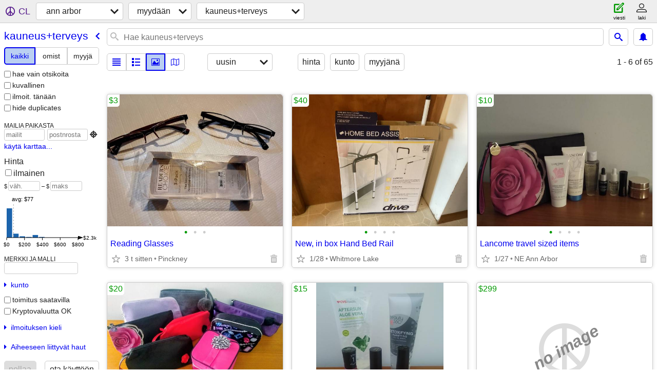

--- FILE ---
content_type: text/html; charset=utf-8
request_url: https://annarbor.craigslist.org/search/haa?lang=fi
body_size: 12776
content:
<!DOCTYPE html>
<html>
<head>
    
	<meta charset="UTF-8">
	<meta http-equiv="X-UA-Compatible" content="IE=Edge">
	<meta name="viewport" content="width=device-width,initial-scale=1">
	<meta property="og:site_name" content="craigslist">
	<meta name="twitter:card" content="preview">
	<meta property="og:title" content="ann arbor terveys ja kauneus - craigslist">
	<meta name="description" content="ann arbor terveys ja kauneus - craigslist">
	<meta property="og:description" content="ann arbor terveys ja kauneus - craigslist">
	<meta property="og:url" content="https://annarbor.craigslist.org/search/haa">
	<title>ann arbor terveys ja kauneus - craigslist</title>
	<link rel="canonical" href="https://annarbor.craigslist.org/search/haa">
	<link rel="alternate" href="https://annarbor.craigslist.org/search/haa" hreflang="x-default">



    <link rel="icon" href="/favicon.ico" id="favicon" />

<script type="application/ld+json" id="ld_searchpage_data" >
    {"@context":"https://schema.org","description":"Terveys Ja Kauneus in Ann Arbor, MI","@type":"SearchResultsPage","breadcrumb":{"itemListElement":[{"position":1,"@type":"ListItem","item":"https://annarbor.craigslist.org","name":"annarbor.craigslist.org"},{"item":"https://annarbor.craigslist.org/search/sss?lang=fi","name":"for sale","@type":"ListItem","position":2},{"name":"beauty+hlth","item":"https://annarbor.craigslist.org/search/haa?lang=fi","@type":"ListItem","position":3}],"@context":"https://schema.org","@type":"BreadcrumbList"}}
</script>


<script type="application/ld+json" id="ld_searchpage_results" >
    {"itemListElement":[{"position":"0","@type":"ListItem","item":{"@type":"Product","image":["https://images.craigslist.org/00000_eirM0U6FInf_0cM09A_600x450.jpg","https://images.craigslist.org/00k0k_cEps227q0dS_07c09A_600x450.jpg","https://images.craigslist.org/00i0i_dLH9wMeDTT9_07c09A_600x450.jpg"],"description":"","name":"Reading Glasses","offers":{"priceCurrency":"USD","availableAtOrFrom":{"@type":"Place","geo":{"longitude":-83.909898275513,"@type":"GeoCoordinates","latitude":42.4596011963559},"address":{"@type":"PostalAddress","addressRegion":"MI","streetAddress":"","addressCountry":"","postalCode":"","addressLocality":"Pinckney"}},"@type":"Offer","price":"3.00"},"@context":"http://schema.org"}},{"position":"1","item":{"image":["https://images.craigslist.org/00z0z_r2jPxj96hc_0CI0t2_600x450.jpg","https://images.craigslist.org/00l0l_fD1rrxi1PDq_0CI0t2_600x450.jpg","https://images.craigslist.org/00101_kCQIesaNJJb_0CI0t2_600x450.jpg","https://images.craigslist.org/00o0o_jBVz0pQGj9m_0CI0t2_600x450.jpg"],"description":"","name":"New, in box Hand Bed Rail","offers":{"price":"40.00","@type":"Offer","availableAtOrFrom":{"@type":"Place","address":{"addressLocality":"Whitmore Lake","addressCountry":"","postalCode":"","streetAddress":"","@type":"PostalAddress","addressRegion":"MI"},"geo":{"@type":"GeoCoordinates","latitude":42.4193577867436,"longitude":-83.7494574878136}},"priceCurrency":"USD"},"@context":"http://schema.org","@type":"Product"},"@type":"ListItem"},{"item":{"@type":"Product","@context":"http://schema.org","image":["https://images.craigslist.org/01313_79HwmV2kyPq_0hq0d4_600x450.jpg","https://images.craigslist.org/00808_fh9yWVfH7Ri_0hq0d4_600x450.jpg","https://images.craigslist.org/00b0b_aaBOO8Uxyly_0hq0aQ_600x450.jpg","https://images.craigslist.org/01414_jKVS9HeEnDK_0hq0d4_600x450.jpg"],"description":"","name":"Lancome travel sized items","offers":{"@type":"Offer","availableAtOrFrom":{"@type":"Place","geo":{"latitude":42.3042007183799,"@type":"GeoCoordinates","longitude":-83.7068030717995},"address":{"streetAddress":"","addressRegion":"MI","@type":"PostalAddress","addressLocality":"Ann Arbor","postalCode":"","addressCountry":""}},"priceCurrency":"USD","price":"10.00"}},"@type":"ListItem","position":"2"},{"position":"3","@type":"ListItem","item":{"@type":"Product","description":"","image":["https://images.craigslist.org/00b0b_aaBOO8Uxyly_0hq0aQ_600x450.jpg","https://images.craigslist.org/00o0o_ebGt3pzwZfy_06s04Q_600x450.jpg","https://images.craigslist.org/00707_d4DBnE7mfLQ_06s04Q_600x450.jpg","https://images.craigslist.org/00K0K_7WsQUmjrAOZ_06s04Q_600x450.jpg","https://images.craigslist.org/01111_4e5rQBpwKsA_06s04Q_600x450.jpg","https://images.craigslist.org/00B0B_1bttzkLEYq4_06s04Q_600x450.jpg","https://images.craigslist.org/00i0i_jaz3q6CDj8G_06s04Q_600x450.jpg","https://images.craigslist.org/00O0O_igTUcPsbCvR_06s04Q_600x450.jpg","https://images.craigslist.org/00505_9vLTbT77xqH_06s04Q_600x450.jpg","https://images.craigslist.org/01414_jKVS9HeEnDK_0hq0d4_600x450.jpg","https://images.craigslist.org/00808_eWWvf9jDK96_06s08B_600x450.jpg","https://images.craigslist.org/00u0u_jIMQ0h7JqjL_06s08B_600x450.jpg"],"offers":{"availableAtOrFrom":{"geo":{"longitude":-83.7068030717995,"@type":"GeoCoordinates","latitude":42.3042007183799},"address":{"addressRegion":"MI","@type":"PostalAddress","streetAddress":"","postalCode":"","addressCountry":"","addressLocality":"Ann Arbor"},"@type":"Place"},"@type":"Offer","priceCurrency":"USD","price":"20.00"},"name":"2 Lancome Totes, 9 Cosmetic Bags, any 3 for $10, all 11","@context":"http://schema.org"}},{"item":{"@type":"Product","@context":"http://schema.org","image":["https://images.craigslist.org/00e0e_1pNpIGORuDY_0hq0i9_600x450.jpg","https://images.craigslist.org/00v0v_dqGv5yrCeLS_0hq0d4_600x450.jpg","https://images.craigslist.org/00t0t_gSCHPhpUHai_0hq0d4_600x450.jpg","https://images.craigslist.org/00V0V_aHbjk2aiCRS_06s04Q_600x450.jpg","https://images.craigslist.org/00b0b_sTde6pbvCp_06s04Q_600x450.jpg","https://images.craigslist.org/00q0q_eaRFP9VEAx4_0hq0ne_600x450.jpg","https://images.craigslist.org/00S0S_6p3voNaWEZ1_0hq0ne_600x450.jpg"],"description":"","name":"6 Beauty Items, each - $5, all","offers":{"priceCurrency":"USD","@type":"Offer","availableAtOrFrom":{"@type":"Place","address":{"addressCountry":"","postalCode":"","addressLocality":"Ann Arbor","@type":"PostalAddress","addressRegion":"MI","streetAddress":""},"geo":{"latitude":42.3042007183799,"@type":"GeoCoordinates","longitude":-83.7068030717995}},"price":"15.00"}},"@type":"ListItem","position":"4"},{"@type":"ListItem","item":{"@type":"Product","offers":{"priceCurrency":"USD","availableAtOrFrom":{"geo":{"longitude":-83.7839976755334,"latitude":42.279400240219,"@type":"GeoCoordinates"},"address":{"streetAddress":"","addressRegion":"MI","@type":"PostalAddress","addressLocality":"Ann Arbor","addressCountry":"","postalCode":""},"@type":"Place"},"@type":"Offer","price":"2300.00"},"name":"Oxygen Concentrator by Eclipse autosat  5","description":"","image":["https://images.craigslist.org/00r0r_lAugoY0nOwE_0o10t2_600x450.jpg","https://images.craigslist.org/00V0V_idcumf8ogYZ_0lM0t2_600x450.jpg","https://images.craigslist.org/01616_kBt151lRGwQ_0yE0t2_600x450.jpg"],"@context":"http://schema.org"},"position":"5"},{"position":"6","item":{"description":"","image":["https://images.craigslist.org/00N0N_93zlFkhDg1l_06c06b_600x450.jpg","https://images.craigslist.org/00i0i_elvqTjh1O2a_07B07B_600x450.jpg"],"name":"Multifunction Electronic Temple & Eye Massager, Breo iSee 360","offers":{"price":"90.00","@type":"Offer","availableAtOrFrom":{"@type":"Place","geo":{"longitude":-83.7839976755334,"latitude":42.279400240219,"@type":"GeoCoordinates"},"address":{"addressLocality":"Ann Arbor","postalCode":"","addressCountry":"","streetAddress":"","@type":"PostalAddress","addressRegion":"MI"}},"priceCurrency":"USD"},"@context":"http://schema.org","@type":"Product"},"@type":"ListItem"},{"item":{"offers":{"@type":"Offer","availableAtOrFrom":{"address":{"streetAddress":"","addressRegion":"MI","@type":"PostalAddress","addressLocality":"Ypsilanti","addressCountry":"","postalCode":""},"geo":{"longitude":-83.6105037633459,"@type":"GeoCoordinates","latitude":42.2426639052706},"@type":"Place"},"priceCurrency":"USD","price":"5.00"},"name":"Kombucha SCOBY - make your own, it is simple/easy","image":["https://images.craigslist.org/00M0M_9XCRPtBOpXn_0kU0bK_600x450.jpg","https://images.craigslist.org/00303_cgCLrrAxCeR_0lM0t2_600x450.jpg"],"description":"","@context":"http://schema.org","@type":"Product"},"@type":"ListItem","position":"7"},{"position":"8","item":{"@type":"Product","offers":{"@type":"Offer","availableAtOrFrom":{"address":{"postalCode":"","addressCountry":"","addressLocality":"Ypsilanti","addressRegion":"MI","@type":"PostalAddress","streetAddress":""},"geo":{"@type":"GeoCoordinates","latitude":42.2426639052706,"longitude":-83.6105037633459},"@type":"Place"},"priceCurrency":"USD","price":"5.00"},"name":"Kombucha SCOBY - make your own, it is simple/easy","image":["https://images.craigslist.org/00M0M_9XCRPtBOpXn_0kU0bK_600x450.jpg","https://images.craigslist.org/00303_cgCLrrAxCeR_0lM0t2_600x450.jpg"],"description":"","@context":"http://schema.org"},"@type":"ListItem"},{"item":{"@type":"Product","@context":"http://schema.org","description":"","image":["https://images.craigslist.org/00707_h3EIT19ZhME_0t20CI_600x450.jpg","https://images.craigslist.org/00D0D_4qxi6iS2N4P_0t20CI_600x450.jpg"],"name":"Dynamic 2 person sauna like new","offers":{"price":"1600.00","priceCurrency":"USD","@type":"Offer","availableAtOrFrom":{"@type":"Place","geo":{"@type":"GeoCoordinates","latitude":42.4566985921659,"longitude":-83.6590000570388},"address":{"streetAddress":"","addressRegion":"MI","@type":"PostalAddress","addressLocality":"South Lyon","postalCode":"","addressCountry":""}}}},"@type":"ListItem","position":"9"},{"position":"10","item":{"@type":"Product","@context":"http://schema.org","name":"Portable Massage Table","offers":{"availableAtOrFrom":{"address":{"streetAddress":"","addressRegion":"MI","@type":"PostalAddress","addressLocality":"Howell","addressCountry":"","postalCode":""},"geo":{"@type":"GeoCoordinates","latitude":42.6159000721546,"longitude":-83.9248020536792},"@type":"Place"},"@type":"Offer","priceCurrency":"USD","price":"80.00"},"image":["https://images.craigslist.org/01515_1uLs1hOfN8N_0ak07K_600x450.jpg","https://images.craigslist.org/00B0B_iylv7AuyYRe_0ak07K_600x450.jpg","https://images.craigslist.org/00k0k_hMXTjyxgPMA_07K0ak_600x450.jpg","https://images.craigslist.org/00M0M_cojN4aLny0R_07K0ak_600x450.jpg"],"description":""},"@type":"ListItem"},{"item":{"@type":"Product","name":"Sheepette Synthetic Sheepskin - used for bed pads or seat cushioning","offers":{"price":"15.00","priceCurrency":"USD","@type":"Offer","availableAtOrFrom":{"geo":{"@type":"GeoCoordinates","latitude":42.3042007183799,"longitude":-83.7068030717995},"address":{"streetAddress":"","@type":"PostalAddress","addressRegion":"MI","addressLocality":"Ann Arbor","addressCountry":"","postalCode":""},"@type":"Place"}},"image":["https://images.craigslist.org/00z0z_aYVVnmtUGuy_09G07g_600x450.jpg"],"description":"","@context":"http://schema.org"},"@type":"ListItem","position":"11"},{"position":"12","item":{"description":"","image":["https://images.craigslist.org/00V0V_lMqhGB4FZTv_04603d_600x450.jpg","https://images.craigslist.org/01414_47QRTF67VGb_0gl0t2_600x450.jpg","https://images.craigslist.org/00C0C_cTihPdhRQ1K_0gl0t2_600x450.jpg","https://images.craigslist.org/00H0H_1i0M2tPvlgZ_0gl0t2_600x450.jpg"],"offers":{"price":"15.00","availableAtOrFrom":{"address":{"streetAddress":"","@type":"PostalAddress","addressRegion":"","addressLocality":"","addressCountry":"","postalCode":""},"geo":{"latitude":42.3042007183799,"@type":"GeoCoordinates","longitude":-83.7068030717995},"@type":"Place"},"@type":"Offer","priceCurrency":"USD"},"name":"Heel suspension boot (pair)","@context":"http://schema.org","@type":"Product"},"@type":"ListItem"},{"position":"13","item":{"@context":"http://schema.org","description":"","image":["https://images.craigslist.org/00t0t_7NnEWnUGBpo_0gl0t2_600x450.jpg","https://images.craigslist.org/01616_bQk0CZPCyhW_0gl0t2_600x450.jpg","https://images.craigslist.org/01414_gYHCDycnqGp_0gl0t2_600x450.jpg"],"offers":{"price":"15.00","priceCurrency":"USD","@type":"Offer","availableAtOrFrom":{"@type":"Place","geo":{"@type":"GeoCoordinates","latitude":42.3042007183799,"longitude":-83.7068030717995},"address":{"addressLocality":"","postalCode":"","addressCountry":"","streetAddress":"","@type":"PostalAddress","addressRegion":""}}},"name":"Futoro adjustable cane with offset handle","@type":"Product"},"@type":"ListItem"},{"@type":"ListItem","item":{"@context":"http://schema.org","offers":{"@type":"Offer","availableAtOrFrom":{"@type":"Place","address":{"postalCode":"","addressCountry":"","addressLocality":"Ann Arbor","addressRegion":"MI","@type":"PostalAddress","streetAddress":""},"geo":{"longitude":-83.7068030717995,"latitude":42.3042007183799,"@type":"GeoCoordinates"}},"priceCurrency":"USD","price":"20.00"},"name":"Neckbrace","image":["https://images.craigslist.org/00K0K_3zxBTk9YeAn_0CI0lM_600x450.jpg","https://images.craigslist.org/01010_8m1ZnkgzQTL_0gl0t2_600x450.jpg","https://images.craigslist.org/00f0f_6R8kuJGJT0D_0gl0t2_600x450.jpg","https://images.craigslist.org/00F0F_1fz7JUmSDeS_0CI0lM_600x450.jpg"],"description":"","@type":"Product"},"position":"14"},{"item":{"@type":"Product","@context":"http://schema.org","name":"Depends","offers":{"availableAtOrFrom":{"address":{"addressLocality":"","postalCode":"","addressCountry":"","streetAddress":"","addressRegion":"","@type":"PostalAddress"},"geo":{"longitude":-83.7068030717995,"latitude":42.3042007183799,"@type":"GeoCoordinates"},"@type":"Place"},"@type":"Offer","priceCurrency":"USD","price":"20.00"},"description":"","image":["https://images.craigslist.org/00r0r_fRX0NELVbet_09K07G_600x450.jpg"]},"@type":"ListItem","position":"15"},{"item":{"@context":"http://schema.org","image":["https://images.craigslist.org/00V0V_jb98ZTOXFib_0gl0t2_600x450.jpg","https://images.craigslist.org/00s0s_41H7m8pb9tU_0gl0t2_600x450.jpg","https://images.craigslist.org/00M0M_jUtdoaPtJww_0CI0lM_600x450.jpg"],"description":"","name":"Quilted Heel Protector - NY Ortho","offers":{"priceCurrency":"USD","availableAtOrFrom":{"@type":"Place","geo":{"latitude":42.3042007183799,"@type":"GeoCoordinates","longitude":-83.7068030717995},"address":{"postalCode":"","addressCountry":"","addressLocality":"","addressRegion":"","@type":"PostalAddress","streetAddress":""}},"@type":"Offer","price":"12.00"},"@type":"Product"},"@type":"ListItem","position":"16"},{"position":"17","@type":"ListItem","item":{"@type":"Product","image":["https://images.craigslist.org/00J0J_jrD5FGQRW9s_0pF0er_600x450.jpg","https://images.craigslist.org/00K0K_jg2y2rCgV2Z_08z0fe_600x450.jpg","https://images.craigslist.org/00m0m_7ctNiJGC1dY_0870er_600x450.jpg"],"description":"","offers":{"@type":"Offer","availableAtOrFrom":{"geo":{"@type":"GeoCoordinates","latitude":42.3042007183799,"longitude":-83.7068030717995},"address":{"@type":"PostalAddress","addressRegion":"","streetAddress":"","postalCode":"","addressCountry":"","addressLocality":""},"@type":"Place"},"priceCurrency":"USD","price":"12.00"},"name":"Wheelchair cushion - Keen Mobility S2","@context":"http://schema.org"}},{"position":"18","item":{"offers":{"price":"350.00","availableAtOrFrom":{"@type":"Place","geo":{"longitude":-83.7610002955536,"latitude":42.2779999313678,"@type":"GeoCoordinates"},"address":{"addressLocality":"Ann Arbor","postalCode":"","addressCountry":"","streetAddress":"","addressRegion":"MI","@type":"PostalAddress"}},"@type":"Offer","priceCurrency":"USD"},"name":"Resmed Cpap machine","image":["https://images.craigslist.org/00X0X_6SNpO589q94_0Cz0t2_600x450.jpg","https://images.craigslist.org/00C0C_iVwBGUNNWlK_0lR0t2_600x450.jpg","https://images.craigslist.org/00H0H_fSrAGRy9qob_0lR0t2_600x450.jpg"],"description":"","@context":"http://schema.org","@type":"Product"},"@type":"ListItem"},{"item":{"@context":"http://schema.org","offers":{"price":"300.00","priceCurrency":"USD","@type":"Offer","availableAtOrFrom":{"address":{"streetAddress":"","addressRegion":"MI","@type":"PostalAddress","addressLocality":"Ypsilanti","postalCode":"","addressCountry":""},"geo":{"longitude":-83.6029974432723,"@type":"GeoCoordinates","latitude":42.2417998849155},"@type":"Place"}},"name":"Selling Resmed Airsense 10 autoset","description":"","image":["https://images.craigslist.org/01111_gKYFUjHb3nE_0CI0t2_600x450.jpg"],"@type":"Product"},"@type":"ListItem","position":"19"},{"@type":"ListItem","item":{"@context":"http://schema.org","offers":{"@type":"Offer","availableAtOrFrom":{"address":{"addressLocality":"Dexter","addressCountry":"","postalCode":"","streetAddress":"","addressRegion":"MI","@type":"PostalAddress"},"geo":{"@type":"GeoCoordinates","latitude":42.3916478288992,"longitude":-83.9601552685102},"@type":"Place"},"priceCurrency":"USD","price":"95.00"},"name":"DRIVE WHEELCHAIR Cruiser II 18\" Seat  Folds to 12\"  Excellent","image":["https://images.craigslist.org/00O0O_330m3JF2pz9_0ak07K_600x450.jpg","https://images.craigslist.org/00i0i_gmvE8bFqyHN_09N0ak_600x450.jpg","https://images.craigslist.org/00202_bWDizK98cCQ_0ak0dL_600x450.jpg","https://images.craigslist.org/00N0N_9WIQbArJ2Wz_0ak0dL_600x450.jpg"],"description":"","@type":"Product"},"position":"20"},{"position":"21","item":{"@type":"Product","@context":"http://schema.org","image":["https://images.craigslist.org/01717_iDdoGB5CMPc_04Q06s_600x450.jpg"],"description":"","name":"Inogen G5 Oxygen Concentrator","offers":{"price":"1199.00","availableAtOrFrom":{"geo":{"latitude":42.2839902051155,"@type":"GeoCoordinates","longitude":-83.8586449089102},"address":{"streetAddress":"","addressRegion":"MI","@type":"PostalAddress","addressLocality":"Ann Arbor","postalCode":"","addressCountry":""},"@type":"Place"},"@type":"Offer","priceCurrency":"USD"}},"@type":"ListItem"},{"item":{"offers":{"priceCurrency":"USD","@type":"Offer","availableAtOrFrom":{"@type":"Place","geo":{"longitude":-83.6335968272774,"@type":"GeoCoordinates","latitude":42.2325007799011},"address":{"@type":"PostalAddress","addressRegion":"MI","streetAddress":"","postalCode":"","addressCountry":"","addressLocality":"Ypsilanti"}},"price":"50.00"},"name":"Alien Parfume","description":"","image":["https://images.craigslist.org/00a0a_PEiJSNKJxv_0t20CI_600x450.jpg"],"@context":"http://schema.org","@type":"Product"},"@type":"ListItem","position":"22"},{"position":"23","@type":"ListItem","item":{"@type":"Product","image":["https://images.craigslist.org/00000_4MO8pHlucer_0hq0CI_600x450.jpg","https://images.craigslist.org/00L0L_4iw2YGp0WHO_0hq0CI_600x450.jpg"],"description":"","name":"Hypervolt 2 Percussion Massager","offers":{"priceCurrency":"USD","@type":"Offer","availableAtOrFrom":{"address":{"streetAddress":"","addressRegion":"MI","@type":"PostalAddress","addressLocality":"Clinton","postalCode":"","addressCountry":""},"geo":{"@type":"GeoCoordinates","latitude":42.0639010731994,"longitude":-83.9441995398323},"@type":"Place"},"price":"95.00"},"@context":"http://schema.org"}},{"@type":"ListItem","item":{"@type":"Product","@context":"http://schema.org","image":["https://images.craigslist.org/00j0j_2JWG6d7PSIF_0bP061_600x450.jpg"],"description":"","offers":{"priceCurrency":"USD","@type":"Offer","availableAtOrFrom":{"@type":"Place","geo":{"latitude":42.279400240219,"@type":"GeoCoordinates","longitude":-83.7839976755334},"address":{"addressLocality":"Ann Arbor","addressCountry":"","postalCode":"","streetAddress":"","addressRegion":"MI","@type":"PostalAddress"}},"price":"149.00"},"name":"Donjoy Iceman Clear w/ Shoulder Pa"},"position":"24"},{"@type":"ListItem","item":{"@context":"http://schema.org","image":["https://images.craigslist.org/00h0h_3BcsGfeh6kR_0t20CI_600x450.jpg","https://images.craigslist.org/00u0u_fzVcG7Va6Av_0t20CI_600x450.jpg","https://images.craigslist.org/00o0o_9qV1rQQu0bC_0t20CI_600x450.jpg","https://images.craigslist.org/00p0p_2CG1CwmLHKV_0t20CI_600x450.jpg","https://images.craigslist.org/00303_5MNb2mpHafB_0t20CI_600x450.jpg"],"description":"","offers":{"price":"400.00","priceCurrency":"USD","availableAtOrFrom":{"geo":{"latitude":42.2463319810748,"@type":"GeoCoordinates","longitude":-83.7551538342124},"address":{"streetAddress":"","@type":"PostalAddress","addressRegion":"MI","addressLocality":"Ann Arbor","addressCountry":"","postalCode":""},"@type":"Place"},"@type":"Offer"},"name":"Handicap Scooter","@type":"Product"},"position":"25"},{"position":"26","item":{"@type":"Product","description":"","image":["https://images.craigslist.org/00a0a_kokspq7SEHS_0aY08e_600x450.jpg","https://images.craigslist.org/00A0A_5OhIqiwsUOr_07m09O_600x450.jpg"],"offers":{"@type":"Offer","availableAtOrFrom":{"@type":"Place","geo":{"@type":"GeoCoordinates","latitude":42.4596011963559,"longitude":-83.909898275513},"address":{"addressLocality":"Pinckney","postalCode":"","addressCountry":"","streetAddress":"","addressRegion":"MI","@type":"PostalAddress"}},"priceCurrency":"USD","price":"15.00"},"name":"Face & Body Roll On Wax Kit","@context":"http://schema.org"},"@type":"ListItem"},{"@type":"ListItem","item":{"@type":"Product","name":"Chopstick Hair Styler","offers":{"price":"10.00","availableAtOrFrom":{"@type":"Place","address":{"addressCountry":"","postalCode":"","addressLocality":"Pinckney","@type":"PostalAddress","addressRegion":"MI","streetAddress":""},"geo":{"@type":"GeoCoordinates","latitude":42.4596011963559,"longitude":-83.909898275513}},"@type":"Offer","priceCurrency":"USD"},"description":"","image":["https://images.craigslist.org/00Y0Y_kQW70hQXYNr_0d509O_600x450.jpg","https://images.craigslist.org/00C0C_44ivvWwgdo6_0d509O_600x450.jpg","https://images.craigslist.org/00t0t_9V2Cj2AN3Id_0d509O_600x450.jpg"],"@context":"http://schema.org"},"position":"27"},{"position":"28","@type":"ListItem","item":{"@context":"http://schema.org","description":"","image":["https://images.craigslist.org/00c0c_8CoAfGLVM3M_0CI0t2_600x450.jpg","https://images.craigslist.org/01515_dlHlV97Vngp_0CI0t2_600x450.jpg","https://images.craigslist.org/00M0M_aKuasH6MonC_0CI0t2_600x450.jpg","https://images.craigslist.org/00J0J_7BRQ6MXJj7R_0CI0t2_600x450.jpg"],"name":"IWALK 3.0 CRUTCH","offers":{"priceCurrency":"USD","availableAtOrFrom":{"@type":"Place","geo":{"latitude":42.279400240219,"@type":"GeoCoordinates","longitude":-83.7839976755334},"address":{"streetAddress":"","addressRegion":"MI","@type":"PostalAddress","addressLocality":"Ann Arbor","addressCountry":"","postalCode":""}},"@type":"Offer","price":"75.00"},"@type":"Product"}},{"position":"29","@type":"ListItem","item":{"@type":"Product","@context":"http://schema.org","image":["https://images.craigslist.org/01212_21cYX3HdeGW_06s04Q_600x450.jpg","https://images.craigslist.org/00L0L_5ZiePFbgMzq_06s04Q_600x450.jpg","https://images.craigslist.org/01010_iIDSxDIklZO_05Y06s_600x450.jpg","https://images.craigslist.org/00b0b_daHCGRa6FFj_02j06r_600x450.jpg"],"description":"","offers":{"price":"25.00","priceCurrency":"USD","availableAtOrFrom":{"address":{"addressLocality":"Ann Arbor","postalCode":"","addressCountry":"","streetAddress":"","@type":"PostalAddress","addressRegion":"MI"},"geo":{"longitude":-83.7523348818605,"@type":"GeoCoordinates","latitude":42.2837444062214},"@type":"Place"},"@type":"Offer"},"name":"Braun silk-epil 7 wet & dry"}},{"position":"30","item":{"image":["https://images.craigslist.org/00u0u_j37Gdtt1Hui_0sc0t2_600x450.jpg","https://images.craigslist.org/00G0G_6WqLqPI6dsu_0CI0sf_600x450.jpg"],"description":"","name":"Freedom Grooming - Flexseries Blade Refill","offers":{"priceCurrency":"USD","@type":"Offer","availableAtOrFrom":{"@type":"Place","geo":{"latitude":42.2837444062214,"@type":"GeoCoordinates","longitude":-83.7523348818605},"address":{"postalCode":"","addressCountry":"","addressLocality":"Ann Arbor","@type":"PostalAddress","addressRegion":"MI","streetAddress":""}},"price":"5.00"},"@context":"http://schema.org","@type":"Product"},"@type":"ListItem"},{"position":"31","@type":"ListItem","item":{"@type":"Product","@context":"http://schema.org","image":["https://images.craigslist.org/00F0F_81qWMgvrMJQ_0t20CI_600x450.jpg","https://images.craigslist.org/00404_ltpi64mqicJ_0oc0oc_600x450.jpg","https://images.craigslist.org/01515_90uwIL3bOob_0t20CI_600x450.jpg"],"description":"","name":"Sealed Non-Prescription Melatonin - Thrivous Serenity for Sleep","offers":{"availableAtOrFrom":{"geo":{"latitude":42.3206990380898,"@type":"GeoCoordinates","longitude":-84.0334021930358},"address":{"addressLocality":"Chelsea","postalCode":"","addressCountry":"","streetAddress":"","addressRegion":"MI","@type":"PostalAddress"},"@type":"Place"},"@type":"Offer","priceCurrency":"USD","price":"15.00"}}},{"position":"32","@type":"ListItem","item":{"@type":"Product","name":"Dodow Sleep Aid Device","offers":{"price":"15.00","@type":"Offer","availableAtOrFrom":{"address":{"addressCountry":"","postalCode":"","addressLocality":"Chelsea","addressRegion":"MI","@type":"PostalAddress","streetAddress":""},"geo":{"longitude":-84.0334021930358,"@type":"GeoCoordinates","latitude":42.3206990380898},"@type":"Place"},"priceCurrency":"USD"},"image":["https://images.craigslist.org/01212_5cQUHV0dL9R_0t20CI_600x450.jpg","https://images.craigslist.org/00o0o_31C1h6AbrLp_0t20CI_600x450.jpg"],"description":"","@context":"http://schema.org"}},{"@type":"ListItem","item":{"@type":"Product","@context":"http://schema.org","image":["https://images.craigslist.org/00o0o_2BJmk1RGWWG_07K0ak_600x450.jpg","https://images.craigslist.org/00U0U_gAUVw0V6Igh_0lM0t2_600x450.jpg","https://images.craigslist.org/00V0V_dNgZjTex8Em_0lM0t2_600x450.jpg","https://images.craigslist.org/01616_gwFfby6G155_0t20CI_600x450.jpg"],"description":"","offers":{"price":"300.00","priceCurrency":"USD","availableAtOrFrom":{"@type":"Place","geo":{"longitude":-83.7839976755334,"latitude":42.279400240219,"@type":"GeoCoordinates"},"address":{"addressRegion":"MI","@type":"PostalAddress","streetAddress":"","addressCountry":"","postalCode":"","addressLocality":"Ann Arbor"}},"@type":"Offer"},"name":"Wheelchair by Drive"},"position":"33"},{"position":"34","item":{"name":"Knee scooter","offers":{"price":"50.00","priceCurrency":"USD","availableAtOrFrom":{"address":{"addressLocality":"Ann Arbor","addressCountry":"","postalCode":"","streetAddress":"","addressRegion":"MI","@type":"PostalAddress"},"geo":{"longitude":-83.7282018995309,"latitude":42.2694009807789,"@type":"GeoCoordinates"},"@type":"Place"},"@type":"Offer"},"description":"","image":["https://images.craigslist.org/01111_b81CdG0nDVm_0vG0qA_600x450.jpg"],"@context":"http://schema.org","@type":"Product"},"@type":"ListItem"},{"position":"35","item":{"@type":"Product","@context":"http://schema.org","offers":{"priceCurrency":"USD","availableAtOrFrom":{"geo":{"longitude":-83.697322339164,"@type":"GeoCoordinates","latitude":42.2579704727667},"address":{"streetAddress":"","addressRegion":"MI","@type":"PostalAddress","addressLocality":"Ann Arbor","addressCountry":"","postalCode":""},"@type":"Place"},"@type":"Offer","price":"25.00"},"name":"Gel cushion for wheelchair. 18\" x 16\"","image":["https://images.craigslist.org/00j0j_khZH52Y6Wd1_0c60be_600x450.jpg"],"description":""},"@type":"ListItem"},{"@type":"ListItem","item":{"image":["https://images.craigslist.org/00O0O_4V7YQfQiCrI_06I07c_600x450.jpg"],"description":"","offers":{"@type":"Offer","availableAtOrFrom":{"address":{"addressRegion":"MI","@type":"PostalAddress","streetAddress":"","addressCountry":"","postalCode":"","addressLocality":"Ann Arbor"},"geo":{"@type":"GeoCoordinates","latitude":42.2694009807789,"longitude":-83.7282018995309},"@type":"Place"},"priceCurrency":"USD","price":"25.00"},"name":"Medical Raised Toilet Seat","@context":"http://schema.org","@type":"Product"},"position":"36"},{"item":{"@type":"Product","@context":"http://schema.org","offers":{"priceCurrency":"USD","@type":"Offer","availableAtOrFrom":{"@type":"Place","address":{"@type":"PostalAddress","addressRegion":"MI","streetAddress":"","addressCountry":"","postalCode":"","addressLocality":"Brighton"},"geo":{"longitude":-83.7756032708774,"latitude":42.5371000406789,"@type":"GeoCoordinates"}},"price":"15.00"},"name":"Makeup mirror","description":"","image":["https://images.craigslist.org/00b0b_7PeCmGBn1zH_0t20CI_600x450.jpg","https://images.craigslist.org/00D0D_knz1WPXdwmr_0t20CI_600x450.jpg","https://images.craigslist.org/00C0C_ek2Zol8Wa6n_0t20CI_600x450.jpg"]},"@type":"ListItem","position":"37"},{"@type":"ListItem","item":{"@type":"Product","image":["https://images.craigslist.org/00V0V_46kYrHX6LsQ_0t20CI_600x450.jpg","https://images.craigslist.org/00P0P_eDBYuk1eDvw_0t20CI_600x450.jpg"],"description":"","name":"Squat machine for sale","offers":{"price":"30.00","priceCurrency":"USD","availableAtOrFrom":{"address":{"streetAddress":"","addressRegion":"MI","@type":"PostalAddress","addressLocality":"Dexter","postalCode":"","addressCountry":""},"geo":{"latitude":42.3451001646675,"@type":"GeoCoordinates","longitude":-83.8323008824493},"@type":"Place"},"@type":"Offer"},"@context":"http://schema.org"},"position":"38"},{"position":"39","@type":"ListItem","item":{"offers":{"@type":"Offer","availableAtOrFrom":{"@type":"Place","address":{"addressRegion":"MI","@type":"PostalAddress","streetAddress":"","addressCountry":"","postalCode":"","addressLocality":"Brighton"},"geo":{"latitude":42.5371000406789,"@type":"GeoCoordinates","longitude":-83.7756032708774}},"priceCurrency":"USD","price":"20.00"},"name":"Point massager","description":"","image":["https://images.craigslist.org/00u0u_iX73TKPqcNn_0t20CI_600x450.jpg","https://images.craigslist.org/00z0z_JKsC7pQ44m_0t20CI_600x450.jpg"],"@context":"http://schema.org","@type":"Product"}},{"position":"40","@type":"ListItem","item":{"@type":"Product","name":"cc cream","offers":{"price":"35.00","priceCurrency":"USD","@type":"Offer","availableAtOrFrom":{"address":{"addressLocality":"Ann Arbor","addressCountry":"","postalCode":"","streetAddress":"","@type":"PostalAddress","addressRegion":"MI"},"geo":{"longitude":-83.7068030717995,"latitude":42.3042007183799,"@type":"GeoCoordinates"},"@type":"Place"}},"description":"","image":["https://images.craigslist.org/00v0v_adgVI2QPNCt_0t20CI_600x450.jpg"],"@context":"http://schema.org"}},{"position":"41","item":{"@type":"Product","@context":"http://schema.org","description":"","image":["https://images.craigslist.org/00o0o_4Yo7Vj4tfOR_0ak07K_600x450.jpg","https://images.craigslist.org/00m0m_2kgVoAMNacA_0ak07K_600x450.jpg","https://images.craigslist.org/00M0M_lVJTNT60qHS_0ak0dL_600x450.jpg","https://images.craigslist.org/00j0j_k4iyIh6n4fV_0ak0dL_600x450.jpg","https://images.craigslist.org/00t0t_9UiPOIWfSDf_09N0ak_600x450.jpg","https://images.craigslist.org/00v0v_5DUL2qcHqZU_0ak0dL_600x450.jpg"],"offers":{"price":"95.00","priceCurrency":"USD","@type":"Offer","availableAtOrFrom":{"@type":"Place","geo":{"longitude":-83.9601552685102,"latitude":42.3916478288992,"@type":"GeoCoordinates"},"address":{"streetAddress":"","@type":"PostalAddress","addressRegion":"MI","addressLocality":"Dexter","addressCountry":"","postalCode":""}}},"name":"DRIVE WHEELCHAIR Cruiser II 18\" Seat  Folds to 12\"  Excellent"},"@type":"ListItem"},{"item":{"name":"Box of NEW Shapermint (for Women)","offers":{"priceCurrency":"USD","availableAtOrFrom":{"@type":"Place","address":{"addressRegion":"MI","@type":"PostalAddress","streetAddress":"","addressCountry":"","postalCode":"","addressLocality":"Ypsilanti"},"geo":{"longitude":-83.6335968272774,"@type":"GeoCoordinates","latitude":42.2325007799011}},"@type":"Offer","price":"20.00"},"description":"","image":["https://images.craigslist.org/00z0z_4aVH5ECspnW_0t20CI_600x450.jpg","https://images.craigslist.org/01010_58SLx9D6eam_0t20CI_600x450.jpg","https://images.craigslist.org/01414_et8iIpZGOF6_0t20CI_600x450.jpg","https://images.craigslist.org/00909_3RBw8l56ceQ_0t20CI_600x450.jpg","https://images.craigslist.org/00r0r_1QKl9ms96zF_0t20CI_600x450.jpg"],"@context":"http://schema.org","@type":"Product"},"@type":"ListItem","position":"42"},{"position":"43","@type":"ListItem","item":{"@context":"http://schema.org","image":["https://images.craigslist.org/00N0N_bVU1xWm9NSA_0t20CI_600x450.jpg","https://images.craigslist.org/00101_1D46YCsD1h5_0t20CI_600x450.jpg","https://images.craigslist.org/00l0l_hCbfIKxcHvS_0t20CI_600x450.jpg","https://images.craigslist.org/00r0r_2RZe0SQp29H_0t20CI_600x450.jpg","https://images.craigslist.org/00d0d_bAIgrKby8Ja_0t20CI_600x450.jpg"],"description":"","offers":{"availableAtOrFrom":{"address":{"addressCountry":"","postalCode":"","addressLocality":"Ann Arbor","addressRegion":"MI","@type":"PostalAddress","streetAddress":""},"geo":{"longitude":-83.7068030717995,"latitude":42.3042007183799,"@type":"GeoCoordinates"},"@type":"Place"},"@type":"Offer","priceCurrency":"USD","price":"50.00"},"name":"Littman Stethoscope and Batclip Holder","@type":"Product"}},{"item":{"description":"","image":["https://images.craigslist.org/00G0G_aRZq6YlNEfd_0ak07K_600x450.jpg","https://images.craigslist.org/00E0E_bSuVIZHDxty_0ak07K_600x450.jpg","https://images.craigslist.org/00U0U_h0WoyN4PgRd_0ak07K_600x450.jpg","https://images.craigslist.org/00p0p_csrSJuMra9t_0ak07K_600x450.jpg","https://images.craigslist.org/00e0e_gjTm5kO2iI7_0ak07K_600x450.jpg","https://images.craigslist.org/00Q0Q_akhxy4xRzfh_0ak07K_600x450.jpg","https://images.craigslist.org/01717_1bJXEyE1w3i_0ak07K_600x450.jpg","https://images.craigslist.org/01212_bkLKlbFCXa8_0ak07K_600x450.jpg","https://images.craigslist.org/00X0X_4ZH0GrloepB_0ak07K_600x450.jpg","https://images.craigslist.org/00Z0Z_1gZtlcStw0J_0ak07K_600x450.jpg","https://images.craigslist.org/00505_56nra8TY3Ci_0ak07K_600x450.jpg","https://images.craigslist.org/00A0A_gqs5vPKF9FQ_0ak07K_600x450.jpg","https://images.craigslist.org/00202_6mEfJb2Apm2_0ak07K_600x450.jpg","https://images.craigslist.org/00X0X_6bdAglP9kQa_0ak07K_600x450.jpg","https://images.craigslist.org/00k0k_hYNWw68Tqqb_0ak07K_600x450.jpg","https://images.craigslist.org/00z0z_6ThTYJkljxr_0ak07K_600x450.jpg","https://images.craigslist.org/00Z0Z_kruQcPhmp59_0ak07K_600x450.jpg","https://images.craigslist.org/00Y0Y_foL75yrR0AB_0ak07K_600x450.jpg","https://images.craigslist.org/00B0B_21vRic9qjUz_07K0ak_600x450.jpg","https://images.craigslist.org/01212_1Gx4sLtAHIa_07K0ak_600x450.jpg","https://images.craigslist.org/00v0v_1dCwjMjoEpe_07K0ak_600x450.jpg"],"offers":{"priceCurrency":"USD","availableAtOrFrom":{"@type":"Place","geo":{"@type":"GeoCoordinates","latitude":42.6871009643939,"longitude":-83.9139966426214},"address":{"streetAddress":"","@type":"PostalAddress","addressRegion":"","addressLocality":"","addressCountry":"","postalCode":""}},"@type":"Offer","price":"45.00"},"name":"Hair Styling Items & Tools","@context":"http://schema.org","@type":"Product"},"@type":"ListItem","position":"44"},{"position":"45","@type":"ListItem","item":{"@type":"Product","image":["https://images.craigslist.org/01515_eutpAvH58XB_0lM0t2_600x450.jpg","https://images.craigslist.org/00P0P_jbqyThLZ0pJ_0CI0t2_600x450.jpg","https://images.craigslist.org/00202_b3x67pHjuOD_0CI0t2_600x450.jpg"],"description":"","offers":{"price":"1.00","priceCurrency":"USD","availableAtOrFrom":{"@type":"Place","address":{"addressCountry":"","postalCode":"","addressLocality":"Brighton","@type":"PostalAddress","addressRegion":"MI","streetAddress":""},"geo":{"@type":"GeoCoordinates","latitude":42.520956954802,"longitude":-83.7223416872026}},"@type":"Offer"},"name":"DRUG SCREEN / TEST CUPS - 10 PANEL","@context":"http://schema.org"}},{"position":"46","@type":"ListItem","item":{"name":"Portable Massage Table","offers":{"price":"40.00","priceCurrency":"USD","availableAtOrFrom":{"geo":{"@type":"GeoCoordinates","latitude":42.3042007183799,"longitude":-83.7068030717995},"address":{"addressLocality":"Ann Arbor","postalCode":"","addressCountry":"","streetAddress":"","@type":"PostalAddress","addressRegion":"MI"},"@type":"Place"},"@type":"Offer"},"description":"","image":["https://images.craigslist.org/00v0v_apzkYKBoXTN_0t20CI_600x450.jpg","https://images.craigslist.org/00q0q_10mCarXMHg5_0CI0t2_600x450.jpg","https://images.craigslist.org/00r0r_30kvYnzjdN9_0t20CI_600x450.jpg","https://images.craigslist.org/00r0r_htb40V2WcRY_0CI0t2_600x450.jpg","https://images.craigslist.org/00b0b_iefLYokEM1w_0CI0t2_600x450.jpg"],"@context":"http://schema.org","@type":"Product"}},{"@type":"ListItem","item":{"@type":"Product","@context":"http://schema.org","offers":{"@type":"Offer","availableAtOrFrom":{"address":{"streetAddress":"","addressRegion":"MI","@type":"PostalAddress","addressLocality":"Ann Arbor","addressCountry":"","postalCode":""},"geo":{"@type":"GeoCoordinates","latitude":42.2560991926079,"longitude":-83.7128007939986},"@type":"Place"},"priceCurrency":"USD","price":"10.00"},"name":"Ice or warm bath-portable","image":["https://images.craigslist.org/00C0C_gkBgAOAb4L7_0AI0CI_600x450.jpg","https://images.craigslist.org/01111_bFvnA3MXb9u_0t20CI_600x450.jpg","https://images.craigslist.org/00C0C_7amMCHYAXvg_0t20CI_600x450.jpg"],"description":""},"position":"47"},{"position":"48","item":{"@type":"Product","@context":"http://schema.org","image":["https://images.craigslist.org/00w0w_6u5UMA6RxfC_0CI0pO_600x450.jpg","https://images.craigslist.org/00h0h_5TlLe5V8z6Z_0CI0pO_600x450.jpg","https://images.craigslist.org/00b0b_9rysToOYWM2_0CI0pO_600x450.jpg","https://images.craigslist.org/00h0h_9RhmfzQVQhU_0CI0pO_600x450.jpg","https://images.craigslist.org/00y0y_29km1nF6v0k_0CI0pO_600x450.jpg","https://images.craigslist.org/00p0p_b0o4YE9H6Ai_0CI0pO_600x450.jpg","https://images.craigslist.org/00F0F_2UUliODb6ZY_0CI0pO_600x450.jpg","https://images.craigslist.org/00T0T_1C8cWAMnuRl_0CI0pO_600x450.jpg","https://images.craigslist.org/00B0B_9ebA4AnA4Cr_0CI0pO_600x450.jpg","https://images.craigslist.org/00404_eO8ssPkK3ME_0CI0pO_600x450.jpg"],"description":"","offers":{"price":"900.00","priceCurrency":"USD","availableAtOrFrom":{"@type":"Place","geo":{"longitude":-82.9021995860562,"latitude":42.470601413064,"@type":"GeoCoordinates"},"address":{"addressLocality":"Saint Clair Shores","postalCode":"","addressCountry":"","streetAddress":"","@type":"PostalAddress","addressRegion":"MI"}},"@type":"Offer"},"name":"Power Wheelchair"},"@type":"ListItem"},{"position":"49","@type":"ListItem","item":{"@type":"Product","name":"Health o meter Medical / Doctor’s Balance Beam Scale – 350 lb Capacity","offers":{"priceCurrency":"USD","@type":"Offer","availableAtOrFrom":{"geo":{"longitude":-83.6853967956168,"latitude":42.2247005324786,"@type":"GeoCoordinates"},"address":{"postalCode":"","addressCountry":"","addressLocality":"Ann Arbor","addressRegion":"MI","@type":"PostalAddress","streetAddress":""},"@type":"Place"},"price":"225.00"},"description":"","image":["https://images.craigslist.org/00k0k_c1HJEkda31K_0t20CI_600x450.jpg","https://images.craigslist.org/00O0O_3euWJtooNU5_0CI0t2_600x450.jpg"],"@context":"http://schema.org"}},{"position":"50","item":{"@type":"Product","@context":"http://schema.org","image":["https://images.craigslist.org/00f0f_5tvSu1oUKYq_0fc0g8_600x450.jpg"],"description":"","name":"New 7 Color Light Therapy Multifunctional Neck Facial Massager","offers":{"price":"15.00","@type":"Offer","availableAtOrFrom":{"address":{"addressRegion":"MI","@type":"PostalAddress","streetAddress":"","postalCode":"","addressCountry":"","addressLocality":"Ann Arbor"},"geo":{"longitude":-83.7068030717995,"latitude":42.3042007183799,"@type":"GeoCoordinates"},"@type":"Place"},"priceCurrency":"USD"}},"@type":"ListItem"},{"@type":"ListItem","item":{"@type":"Product","@context":"http://schema.org","name":"Quantum oversized electric wheelchair","offers":{"price":"800.00","@type":"Offer","availableAtOrFrom":{"@type":"Place","address":{"@type":"PostalAddress","addressRegion":"MI","streetAddress":"","postalCode":"","addressCountry":"","addressLocality":"Ypsilanti"},"geo":{"longitude":-83.6335968272774,"@type":"GeoCoordinates","latitude":42.2325007799011}},"priceCurrency":"USD"},"image":["https://images.craigslist.org/00R0R_7GJjprAM4lF_0t20CI_600x450.jpg","https://images.craigslist.org/00W0W_3676wCyWY6w_0t20CI_600x450.jpg","https://images.craigslist.org/00e0e_lGpLqMgcvtV_0t20CI_600x450.jpg"],"description":""},"position":"51"},{"@type":"ListItem","item":{"@type":"Product","@context":"http://schema.org","name":"Pink quantum electric wheelchair","offers":{"priceCurrency":"USD","@type":"Offer","availableAtOrFrom":{"geo":{"@type":"GeoCoordinates","latitude":42.2325007799011,"longitude":-83.6335968272774},"address":{"addressCountry":"","postalCode":"","addressLocality":"Ypsilanti","@type":"PostalAddress","addressRegion":"MI","streetAddress":""},"@type":"Place"},"price":"900.00"},"image":["https://images.craigslist.org/00h0h_fiToFCDW1W2_0t20CI_600x450.jpg","https://images.craigslist.org/00w0w_c3hriNkZvtA_0t20CI_600x450.jpg","https://images.craigslist.org/00n0n_jBknsKVPYCG_0t20CI_600x450.jpg","https://images.craigslist.org/01414_jOovOaqOQxH_0t20CI_600x450.jpg","https://images.craigslist.org/00V0V_laGNrE8QzqJ_0t20CI_600x450.jpg","https://images.craigslist.org/00m0m_9SgirWokcop_0t20CI_600x450.jpg"],"description":""},"position":"52"},{"item":{"@type":"Product","@context":"http://schema.org","name":"Hair Styling Items & Tools","offers":{"availableAtOrFrom":{"address":{"postalCode":"","addressCountry":"","addressLocality":"","addressRegion":"","@type":"PostalAddress","streetAddress":""},"geo":{"@type":"GeoCoordinates","latitude":42.6871009643939,"longitude":-83.9139966426214},"@type":"Place"},"@type":"Offer","priceCurrency":"USD","price":"45.00"},"image":["https://images.craigslist.org/00G0G_aRZq6YlNEfd_0ak07K_600x450.jpg","https://images.craigslist.org/00E0E_bSuVIZHDxty_0ak07K_600x450.jpg","https://images.craigslist.org/00U0U_h0WoyN4PgRd_0ak07K_600x450.jpg","https://images.craigslist.org/00p0p_csrSJuMra9t_0ak07K_600x450.jpg","https://images.craigslist.org/00e0e_gjTm5kO2iI7_0ak07K_600x450.jpg","https://images.craigslist.org/00Q0Q_akhxy4xRzfh_0ak07K_600x450.jpg","https://images.craigslist.org/01717_1bJXEyE1w3i_0ak07K_600x450.jpg","https://images.craigslist.org/01212_bkLKlbFCXa8_0ak07K_600x450.jpg","https://images.craigslist.org/00X0X_4ZH0GrloepB_0ak07K_600x450.jpg","https://images.craigslist.org/00Z0Z_1gZtlcStw0J_0ak07K_600x450.jpg","https://images.craigslist.org/00505_56nra8TY3Ci_0ak07K_600x450.jpg","https://images.craigslist.org/00A0A_gqs5vPKF9FQ_0ak07K_600x450.jpg","https://images.craigslist.org/00202_6mEfJb2Apm2_0ak07K_600x450.jpg","https://images.craigslist.org/00X0X_6bdAglP9kQa_0ak07K_600x450.jpg","https://images.craigslist.org/00k0k_hYNWw68Tqqb_0ak07K_600x450.jpg","https://images.craigslist.org/00z0z_6ThTYJkljxr_0ak07K_600x450.jpg","https://images.craigslist.org/00Z0Z_kruQcPhmp59_0ak07K_600x450.jpg","https://images.craigslist.org/00B0B_21vRic9qjUz_07K0ak_600x450.jpg","https://images.craigslist.org/01212_1Gx4sLtAHIa_07K0ak_600x450.jpg","https://images.craigslist.org/00v0v_1dCwjMjoEpe_07K0ak_600x450.jpg"],"description":""},"@type":"ListItem","position":"53"},{"position":"54","@type":"ListItem","item":{"@type":"Product","@context":"http://schema.org","description":"","image":["https://images.craigslist.org/00R0R_71jyMwTZ3W_0CI0t2_600x450.jpg","https://images.craigslist.org/01717_eIc9etv3clF_0CI0t2_600x450.jpg","https://images.craigslist.org/00Y0Y_eYXPUHfLewF_0CI0t2_600x450.jpg","https://images.craigslist.org/00909_9GiotHZw6j2_0CI0t2_600x450.jpg","https://images.craigslist.org/01414_azCzygpMa6k_0CI0t2_600x450.jpg"],"offers":{"@type":"Offer","availableAtOrFrom":{"@type":"Place","address":{"@type":"PostalAddress","addressRegion":"MI","streetAddress":"","addressCountry":"","postalCode":"","addressLocality":"Milan"},"geo":{"longitude":-83.686797104468,"latitude":42.0708986067509,"@type":"GeoCoordinates"}},"priceCurrency":"USD","price":"20.00"},"name":"Lot AROMATHERAPY OILS"}},{"@type":"ListItem","item":{"@type":"Product","name":"Meijer Underwear for Women, Maximum Absorbency, Small/Medium, 20 ct","offers":{"price":"10.00","priceCurrency":"USD","@type":"Offer","availableAtOrFrom":{"@type":"Place","address":{"postalCode":"","addressCountry":"","addressLocality":"Canton","@type":"PostalAddress","addressRegion":"MI","streetAddress":""},"geo":{"@type":"GeoCoordinates","latitude":42.3319994846825,"longitude":-83.4695017147608}}},"image":["https://images.craigslist.org/00Z0Z_90pXXq96Ms6_03e03e_600x450.jpg"],"description":"","@context":"http://schema.org"},"position":"55"},{"item":{"@type":"Product","@context":"http://schema.org","description":"","image":["https://images.craigslist.org/00q0q_lCjnnYIX3cQ_0CI0t2_600x450.jpg","https://images.craigslist.org/00T0T_15nFiY2hzmD_0CI0t2_600x450.jpg","https://images.craigslist.org/00C0C_95jVn2pIZ4c_0t20CI_600x450.jpg","https://images.craigslist.org/00y0y_c1zBsAP5BrU_0t20CI_600x450.jpg","https://images.craigslist.org/00w0w_fug968zUuY1_0t20CI_600x450.jpg"],"name":"Vintage rowing machine for 20$ - works fine!","offers":{"priceCurrency":"USD","availableAtOrFrom":{"geo":{"longitude":-83.7239946704415,"@type":"GeoCoordinates","latitude":42.2593948458453},"address":{"addressLocality":"Ann Arbor","postalCode":"","addressCountry":"","streetAddress":"","addressRegion":"MI","@type":"PostalAddress"},"@type":"Place"},"@type":"Offer","price":"20.00"}},"@type":"ListItem","position":"56"}],"@context":"https://schema.org","@type":"ItemList"}
</script>

    <style>
        body {
            font-family: sans-serif;
        }

        #no-js {
            position: fixed;
            z-index: 100000;
            top: 0;
            bottom: 0;
            left: 0;
            right: 0;
            overflow:auto;
            margin: 0;
            background: transparent;
        }

        #no-js h1 {
            margin: 0;
            padding: .5em;
            color: #00E;
            background-color: #cccccc;
        }

        #no-js  p {
            margin: 1em;
        }

        .no-js header,
        .no-js form,
        .no-js .tsb,
        .unsupported-browser header,
        .unsupported-browser form,
        .unsupported-browser .tsb {
            display: none;
        }

        #curtain {
            display: none;
            position: fixed;
            z-index: 9000;
            top: 0;
            bottom: 0;
            left: 0;
            right: 0;
            margin: 0;
            padding: 0;
            border: 0;
            background: transparent;
        }

        .show-curtain #curtain {
            display: block;
        }

        #curtain .cover,
        #curtain .content {
            position: absolute;
            display: block;
            top: 0;
            bottom: 0;
            left: 0;
            right: 0;
            margin: 0;
            padding: 0;
            border: 0;
        }

        #curtain .cover {
            z-index: 1;
            background-color: white;
        }

        .show-curtain #curtain .cover {
            opacity: 0.7;
        }

        .show-curtain.clear #curtain .cover {
            opacity: 0;
        }

        .show-curtain.opaque #curtain .cover {
            opacity: 1;
        }

        #curtain .content {
            z-index: 2;
            background: transparent;
            color: #00E;

            display: flex;
            flex-direction: column;
            justify-content: center;
            align-items: center;
        }

        .unrecoverable #curtain .content,
        .unsupported-browser #curtain .content {
            display: block;
            align-items: start;
        }

        #curtain h1 {
            margin: 0;
            padding: .5em;
            background-color: #cccccc;
        }

        #curtain  p {
            margin: 1em;
            color: black;
        }

        .pacify #curtain .icom-:after {
            content: "\eb23";
        }

        #curtain .text {
            display: none;
        }

        .loading #curtain .text.loading,
        .reading #curtain .text.reading,
        .writing #curtain .text.writing,
        .saving #curtain .text.saving,
        .searching #curtain .text.searching,
        .unrecoverable #curtain .text.unrecoverable,
        .message #curtain .text.message {
            display: block;
        }

        .unrecoverable #curtain .text.unrecoverable {
        }

        @keyframes rotate {
            from {
                transform: rotate(0deg);
            }
            to {
                transform: rotate(359deg);
            }
        }

        .pacify #curtain .icom- {
            font-size: 3em;
            animation: rotate 2s infinite linear;
        }
    </style>

    <style>
        body {
            margin: 0;
            border: 0;
            padding: 0;
        }

        ol.cl-static-search-results, .cl-static-header {
            display:none;
        }

        .no-js ol.cl-static-search-results, .no-js .cl-static-header {
            display:block;
        }
    </style>


</head>

<body  class="no-js"  >



    <div class="cl-content">
        <main>
        </main>
    </div>

    <div id="curtain">
        <div class="cover"></div>
        <div class="content">
            <div class="icom-"></div>
            <div class="text loading">ladataan</div>
            <div class="text reading">reading</div>
            <div class="text writing">kirjoitus</div>
            <div class="text saving">saving</div>
            <div class="text searching">searching</div>
            <div id="curtainText" class="text message"></div>
            <div class="text unrecoverable">
                 <p><a id="cl-unrecoverable-hard-refresh" href="#" onclick="location.reload(true);">refresh the page.</a></p>
             </div>
         </div>
    </div>



    <script>
        (function() {
            try {
                window.onpageshow = function(event) {
                    if (event.persisted && cl.upTime()>1000 && /iPhone/.test(navigator.userAgent)) {
                        window.location.reload();
                    }
                };

                window.addEventListener('DOMContentLoaded', function() {
                    document.body.classList.remove('no-js');
                });
                document.body.classList.remove('no-js');
            } catch(e) {
                console.log(e);
            }
        })();
    </script>

    
     
     <script src="https://www.craigslist.org/static/www/d58afecda5261cb9fcb91b2d144412254d004485.js" crossorigin="anonymous"></script>
     <script>
         window.cl.init(
             'https://www.craigslist.org/static/www/',
             '',
             'www',
             'search',
             {
'defaultLocale': "en_US",
'initialCategoryAbbr': "haa",
'location': {"lon":-83.714,"areaId":172,"url":"annarbor.craigslist.org","country":"US","city":"Ann Arbor","radius":2.7,"region":"MI","postal":"48104","lat":42.273},
'seoLinks': 0
},
             0
         );
     </script>
     

    
    <iframe id="cl-local-storage" src="https://www.craigslist.org/static/www/localStorage-092e9f9e2f09450529e744902aa7cdb3a5cc868d.html" style="display:none;"></iframe>
    


    <script>
        window.cl.specialCurtainMessages = {
            unsupportedBrowser: [
                "Olemme havainneet, että käytät selainta, josta puuttuu kriittisiä ominaisuuksia.",
                "Käytä craigslistia nykyaikaisella selaimella."
            ],
            unrecoverableError: [
                "There was an error loading the page."
            ]
        };
    </script>
    <div class="cl-static-header">
        <a href="/">craigslist</a>
            <h1>Terveys Ja Kauneus in Ann Arbor, MI</h1>
    </div>

    <ol class="cl-static-search-results">
        <li class="cl-static-hub-links">
            <div>see also</div>
        </li>
        <li class="cl-static-search-result" title="Reading Glasses">
            <a href="https://annarbor.craigslist.org/hab/d/pinckney-reading-glasses/7870973008.html">
                <div class="title">Reading Glasses</div>

                <div class="details">
                    <div class="price">$3</div>
                    <div class="location">
                        Pinckney
                    </div>
                </div>
            </a>
        </li>
        <li class="cl-static-search-result" title="New, in box Hand Bed Rail">
            <a href="https://annarbor.craigslist.org/hab/d/whitmore-lake-new-in-box-hand-bed-rail/7881814987.html">
                <div class="title">New, in box Hand Bed Rail</div>

                <div class="details">
                    <div class="price">$40</div>
                    <div class="location">
                        Whitmore Lake
                    </div>
                </div>
            </a>
        </li>
        <li class="cl-static-search-result" title="Lancome travel sized items">
            <a href="https://annarbor.craigslist.org/hab/d/ann-arbor-lancome-travel-sized-items/7907927620.html">
                <div class="title">Lancome travel sized items</div>

                <div class="details">
                    <div class="price">$10</div>
                    <div class="location">
                        NE Ann Arbor
                    </div>
                </div>
            </a>
        </li>
        <li class="cl-static-search-result" title="2 Lancome Totes, 9 Cosmetic Bags, any 3 for $10, all 11">
            <a href="https://annarbor.craigslist.org/hab/d/ann-arbor-lancome-totes-cosmetic-bags/7907927580.html">
                <div class="title">2 Lancome Totes, 9 Cosmetic Bags, any 3 for $10, all 11</div>

                <div class="details">
                    <div class="price">$20</div>
                    <div class="location">
                        NE Ann Arbor
                    </div>
                </div>
            </a>
        </li>
        <li class="cl-static-search-result" title="6 Beauty Items, each - $5, all">
            <a href="https://annarbor.craigslist.org/hab/d/ann-arbor-beauty-items-each-all/7907927534.html">
                <div class="title">6 Beauty Items, each - $5, all</div>

                <div class="details">
                    <div class="price">$15</div>
                    <div class="location">
                        NE Ann Arbor
                    </div>
                </div>
            </a>
        </li>
        <li class="cl-static-search-result" title="SAUNDERS AT HOME Lumbar Traction Device">
            <a href="https://annarbor.craigslist.org/hab/d/belleville-saunders-at-home-lumbar/7902441354.html">
                <div class="title">SAUNDERS AT HOME Lumbar Traction Device</div>

                <div class="details">
                    <div class="price">$299</div>
                </div>
            </a>
        </li>
        <li class="cl-static-search-result" title="Oxygen Concentrator by Eclipse autosat  5">
            <a href="https://annarbor.craigslist.org/hab/d/ann-arbor-oxygen-concentrator-by/7892316087.html">
                <div class="title">Oxygen Concentrator by Eclipse autosat  5</div>

                <div class="details">
                    <div class="price">$2,300</div>
                    <div class="location">
                        Saline
                    </div>
                </div>
            </a>
        </li>
        <li class="cl-static-search-result" title="Multifunction Electronic Temple &amp; Eye Massager, Breo iSee 360">
            <a href="https://annarbor.craigslist.org/hab/d/ann-arbor-multifunction-electronic/7892318376.html">
                <div class="title">Multifunction Electronic Temple &amp; Eye Massager, Breo iSee 360</div>

                <div class="details">
                    <div class="price">$90</div>
                    <div class="location">
                        Ann Arbor
                    </div>
                </div>
            </a>
        </li>
        <li class="cl-static-search-result" title="Kombucha SCOBY - make your own, it is simple/easy">
            <a href="https://annarbor.craigslist.org/hab/d/ypsilanti-kombucha-scoby-make-your-own/7900113848.html">
                <div class="title">Kombucha SCOBY - make your own, it is simple/easy</div>

                <div class="details">
                    <div class="price">$5</div>
                    <div class="location">
                        Ypsilanti / Depot Town
                    </div>
                </div>
            </a>
        </li>
        <li class="cl-static-search-result" title="Kombucha SCOBY - make your own, it is simple/easy">
            <a href="https://annarbor.craigslist.org/hab/d/ypsilanti-kombucha-scoby-make-your-own/7893154317.html">
                <div class="title">Kombucha SCOBY - make your own, it is simple/easy</div>

                <div class="details">
                    <div class="price">$5</div>
                    <div class="location">
                        Ypsilanti / Depot Town
                    </div>
                </div>
            </a>
        </li>
        <li class="cl-static-search-result" title="Tracer S X 5 Wheelchair">
            <a href="https://annarbor.craigslist.org/hab/d/ypsilanti-tracer-x-wheelchair/7903341986.html">
                <div class="title">Tracer S X 5 Wheelchair</div>

                <div class="details">
                    <div class="price">$50</div>
                    <div class="location">
                        Ypsilanti
                    </div>
                </div>
            </a>
        </li>
        <li class="cl-static-search-result" title="Hair Styling Items &amp; Tools">
            <a href="https://annarbor.craigslist.org/hab/d/hair-styling-items-tools/7911349903.html">
                <div class="title">Hair Styling Items &amp; Tools</div>

                <div class="details">
                    <div class="price">$45</div>
                    <div class="location">
                        Howell, MI
                    </div>
                </div>
            </a>
        </li>
        <li class="cl-static-search-result" title="Dynamic 2 person sauna like new">
            <a href="https://annarbor.craigslist.org/hab/d/south-lyon-dynamic-person-sauna-like-new/7902773684.html">
                <div class="title">Dynamic 2 person sauna like new</div>

                <div class="details">
                    <div class="price">$1,600</div>
                    <div class="location">
                        South Lyon
                    </div>
                </div>
            </a>
        </li>
        <li class="cl-static-search-result" title="Portable Massage Table">
            <a href="https://annarbor.craigslist.org/hab/d/howell-portable-massage-table/7907974180.html">
                <div class="title">Portable Massage Table</div>

                <div class="details">
                    <div class="price">$80</div>
                    <div class="location">
                        Hartland/ Howell
                    </div>
                </div>
            </a>
        </li>
        <li class="cl-static-search-result" title="Sheepette Synthetic Sheepskin - used for bed pads or seat cushioning">
            <a href="https://annarbor.craigslist.org/hab/d/ann-arbor-sheepette-synthetic-sheepskin/7907724252.html">
                <div class="title">Sheepette Synthetic Sheepskin - used for bed pads or seat cushioning</div>

                <div class="details">
                    <div class="price">$15</div>
                    <div class="location">
                        Ann Arbor
                    </div>
                </div>
            </a>
        </li>
        <li class="cl-static-search-result" title="Heel suspension boot (pair)">
            <a href="https://annarbor.craigslist.org/hab/d/heel-suspension-boot-pair/7907722639.html">
                <div class="title">Heel suspension boot (pair)</div>

                <div class="details">
                    <div class="price">$15</div>
                    <div class="location">
                        Ann Arbor
                    </div>
                </div>
            </a>
        </li>
        <li class="cl-static-search-result" title="Futoro adjustable cane with offset handle">
            <a href="https://annarbor.craigslist.org/hab/d/futoro-adjustable-cane-with-offset/7907722682.html">
                <div class="title">Futoro adjustable cane with offset handle</div>

                <div class="details">
                    <div class="price">$15</div>
                    <div class="location">
                        Ann Arbor
                    </div>
                </div>
            </a>
        </li>
        <li class="cl-static-search-result" title="Neckbrace">
            <a href="https://annarbor.craigslist.org/hab/d/ann-arbor-neckbrace/7907722606.html">
                <div class="title">Neckbrace</div>

                <div class="details">
                    <div class="price">$20</div>
                    <div class="location">
                        Ann Arbor
                    </div>
                </div>
            </a>
        </li>
        <li class="cl-static-search-result" title="Depends">
            <a href="https://annarbor.craigslist.org/hab/d/depends/7907721376.html">
                <div class="title">Depends</div>

                <div class="details">
                    <div class="price">$20</div>
                    <div class="location">
                        Ann Arbor
                    </div>
                </div>
            </a>
        </li>
        <li class="cl-static-search-result" title="Quilted Heel Protector - NY Ortho">
            <a href="https://annarbor.craigslist.org/hab/d/quilted-heel-protector-ny-ortho/7907720371.html">
                <div class="title">Quilted Heel Protector - NY Ortho</div>

                <div class="details">
                    <div class="price">$12</div>
                    <div class="location">
                        Ann Arbor
                    </div>
                </div>
            </a>
        </li>
        <li class="cl-static-search-result" title="Wheelchair cushion - Keen Mobility S2">
            <a href="https://annarbor.craigslist.org/hab/d/wheelchair-cushion-keen-mobility-s2/7907719784.html">
                <div class="title">Wheelchair cushion - Keen Mobility S2</div>

                <div class="details">
                    <div class="price">$12</div>
                    <div class="location">
                        Ann Arbor
                    </div>
                </div>
            </a>
        </li>
        <li class="cl-static-search-result" title="Resmed Cpap machine">
            <a href="https://annarbor.craigslist.org/hab/d/ann-arbor-resmed-cpap-machine/7907547722.html">
                <div class="title">Resmed Cpap machine</div>

                <div class="details">
                    <div class="price">$350</div>
                    <div class="location">
                        Ann Arbor
                    </div>
                </div>
            </a>
        </li>
        <li class="cl-static-search-result" title="Selling Resmed Airsense 10 autoset">
            <a href="https://annarbor.craigslist.org/hab/d/ypsilanti-selling-resmed-airsense-10/7911160374.html">
                <div class="title">Selling Resmed Airsense 10 autoset</div>

                <div class="details">
                    <div class="price">$300</div>
                    <div class="location">
                        Ypsilanti
                    </div>
                </div>
            </a>
        </li>
        <li class="cl-static-search-result" title="DRIVE WHEELCHAIR Cruiser II 18&quot; Seat  Folds to 12&quot;  Excellent">
            <a href="https://annarbor.craigslist.org/hab/d/dexter-drive-wheelchair-cruiser-ii-18/7891073319.html">
                <div class="title">DRIVE WHEELCHAIR Cruiser II 18&quot; Seat  Folds to 12&quot;  Excellent</div>

                <div class="details">
                    <div class="price">$95</div>
                    <div class="location">
                        dexter
                    </div>
                </div>
            </a>
        </li>
        <li class="cl-static-search-result" title="Inogen G5 Oxygen Concentrator">
            <a href="https://annarbor.craigslist.org/hab/d/ann-arbor-inogen-g5-oxygen-concentrator/7888202666.html">
                <div class="title">Inogen G5 Oxygen Concentrator</div>

                <div class="details">
                    <div class="price">$1,199</div>
                </div>
            </a>
        </li>
        <li class="cl-static-search-result" title="Alien Parfume">
            <a href="https://annarbor.craigslist.org/hab/d/ypsilanti-alien-parfume/7905266065.html">
                <div class="title">Alien Parfume</div>

                <div class="details">
                    <div class="price">$50</div>
                </div>
            </a>
        </li>
        <li class="cl-static-search-result" title="Hypervolt 2 Percussion Massager">
            <a href="https://annarbor.craigslist.org/hab/d/clinton-hypervolt-percussion-massager/7903579771.html">
                <div class="title">Hypervolt 2 Percussion Massager</div>

                <div class="details">
                    <div class="price">$95</div>
                </div>
            </a>
        </li>
        <li class="cl-static-search-result" title="Donjoy Iceman Clear w/ Shoulder Pa">
            <a href="https://annarbor.craigslist.org/hab/d/ann-arbor-donjoy-iceman-clear-shoulder/7910958508.html">
                <div class="title">Donjoy Iceman Clear w/ Shoulder Pa</div>

                <div class="details">
                    <div class="price">$149</div>
                    <div class="location">
                        Ann Arbor
                    </div>
                </div>
            </a>
        </li>
        <li class="cl-static-search-result" title="Handicap Scooter">
            <a href="https://annarbor.craigslist.org/hab/d/ann-arbor-handicap-scooter/7909358410.html">
                <div class="title">Handicap Scooter</div>

                <div class="details">
                    <div class="price">$400</div>
                    <div class="location">
                        Ann Arbor
                    </div>
                </div>
            </a>
        </li>
        <li class="cl-static-search-result" title="Face &amp; Body Roll On Wax Kit">
            <a href="https://annarbor.craigslist.org/hab/d/pinckney-face-body-roll-on-wax-kit/7876167283.html">
                <div class="title">Face &amp; Body Roll On Wax Kit</div>

                <div class="details">
                    <div class="price">$15</div>
                    <div class="location">
                        Pinckney
                    </div>
                </div>
            </a>
        </li>
        <li class="cl-static-search-result" title="Chopstick Hair Styler">
            <a href="https://annarbor.craigslist.org/hab/d/pinckney-chopstick-hair-styler/7876167014.html">
                <div class="title">Chopstick Hair Styler</div>

                <div class="details">
                    <div class="price">$10</div>
                    <div class="location">
                        Pinckney
                    </div>
                </div>
            </a>
        </li>
        <li class="cl-static-search-result" title="IWALK 3.0 CRUTCH">
            <a href="https://annarbor.craigslist.org/hab/d/ann-arbor-iwalk-30-crutch/7910076734.html">
                <div class="title">IWALK 3.0 CRUTCH</div>

                <div class="details">
                    <div class="price">$75</div>
                    <div class="location">
                        Ann Arbor
                    </div>
                </div>
            </a>
        </li>
        <li class="cl-static-search-result" title="Braun silk-epil 7 wet &amp; dry">
            <a href="https://annarbor.craigslist.org/hab/d/ann-arbor-braun-silk-epil-wet-dry/7897691889.html">
                <div class="title">Braun silk-epil 7 wet &amp; dry</div>

                <div class="details">
                    <div class="price">$25</div>
                    <div class="location">
                        Ann Arbor
                    </div>
                </div>
            </a>
        </li>
        <li class="cl-static-search-result" title="Freedom Grooming - Flexseries Blade Refill">
            <a href="https://annarbor.craigslist.org/hab/d/ann-arbor-freedom-grooming-flexseries/7897692614.html">
                <div class="title">Freedom Grooming - Flexseries Blade Refill</div>

                <div class="details">
                    <div class="price">$5</div>
                    <div class="location">
                        Ann Arbor
                    </div>
                </div>
            </a>
        </li>
        <li class="cl-static-search-result" title="Sealed Non-Prescription Melatonin - Thrivous Serenity for Sleep">
            <a href="https://annarbor.craigslist.org/hab/d/chelsea-sealed-non-pre-ion-melatonin/7898444232.html">
                <div class="title">Sealed Non-Prescription Melatonin - Thrivous Serenity for Sleep</div>

                <div class="details">
                    <div class="price">$15</div>
                </div>
            </a>
        </li>
        <li class="cl-static-search-result" title="Dodow Sleep Aid Device">
            <a href="https://annarbor.craigslist.org/hab/d/chelsea-dodow-sleep-aid-device/7905923134.html">
                <div class="title">Dodow Sleep Aid Device</div>

                <div class="details">
                    <div class="price">$15</div>
                </div>
            </a>
        </li>
        <li class="cl-static-search-result" title="Lively medical alert system (Like new!!)">
            <a href="https://annarbor.craigslist.org/hab/d/brighton-lively-medical-alert-system/7874776691.html">
                <div class="title">Lively medical alert system (Like new!!)</div>

                <div class="details">
                    <div class="price">$40</div>
                    <div class="location">
                        Brighton
                    </div>
                </div>
            </a>
        </li>
        <li class="cl-static-search-result" title="Wheelchair by Drive">
            <a href="https://annarbor.craigslist.org/hab/d/ann-arbor-wheelchair-by-drive/7910492477.html">
                <div class="title">Wheelchair by Drive</div>

                <div class="details">
                    <div class="price">$300</div>
                </div>
            </a>
        </li>
        <li class="cl-static-search-result" title="Knee scooter">
            <a href="https://annarbor.craigslist.org/hab/d/ann-arbor-knee-scooter/7908747202.html">
                <div class="title">Knee scooter</div>

                <div class="details">
                    <div class="price">$50</div>
                </div>
            </a>
        </li>
        <li class="cl-static-search-result" title="Gel cushion for wheelchair. 18&quot; x 16&quot;">
            <a href="https://annarbor.craigslist.org/hab/d/ann-arbor-gel-cushion-for-wheelchair-18/7908745340.html">
                <div class="title">Gel cushion for wheelchair. 18&quot; x 16&quot;</div>

                <div class="details">
                    <div class="price">$25</div>
                </div>
            </a>
        </li>
        <li class="cl-static-search-result" title="Medical Raised Toilet Seat">
            <a href="https://annarbor.craigslist.org/hab/d/ann-arbor-medical-raised-toilet-seat/7904544821.html">
                <div class="title">Medical Raised Toilet Seat</div>

                <div class="details">
                    <div class="price">$25</div>
                    <div class="location">
                        ANN ARBOR
                    </div>
                </div>
            </a>
        </li>
        <li class="cl-static-search-result" title="Makeup mirror">
            <a href="https://annarbor.craigslist.org/hab/d/brighton-makeup-mirror/7886635931.html">
                <div class="title">Makeup mirror</div>

                <div class="details">
                    <div class="price">$15</div>
                    <div class="location">
                        brighton
                    </div>
                </div>
            </a>
        </li>
        <li class="cl-static-search-result" title="Squat machine for sale">
            <a href="https://annarbor.craigslist.org/hab/d/dexter-squat-machine-for-sale/7899069844.html">
                <div class="title">Squat machine for sale</div>

                <div class="details">
                    <div class="price">$30</div>
                    <div class="location">
                        Dexter
                    </div>
                </div>
            </a>
        </li>
        <li class="cl-static-search-result" title="Point massager">
            <a href="https://annarbor.craigslist.org/hab/d/brighton-point-massager/7909773735.html">
                <div class="title">Point massager</div>

                <div class="details">
                    <div class="price">$20</div>
                </div>
            </a>
        </li>
        <li class="cl-static-search-result" title="cc cream">
            <a href="https://annarbor.craigslist.org/hab/d/ann-arbor-cc-cream/7909713448.html">
                <div class="title">cc cream</div>

                <div class="details">
                    <div class="price">$35</div>
                    <div class="location">
                        Ann Arbor
                    </div>
                </div>
            </a>
        </li>
        <li class="cl-static-search-result" title="DRIVE WHEELCHAIR Cruiser II 18&quot; Seat  Folds to 12&quot;  Excellent">
            <a href="https://annarbor.craigslist.org/hab/d/dexter-drive-wheelchair-cruiser-ii-18/7907715669.html">
                <div class="title">DRIVE WHEELCHAIR Cruiser II 18&quot; Seat  Folds to 12&quot;  Excellent</div>

                <div class="details">
                    <div class="price">$95</div>
                    <div class="location">
                        dexter
                    </div>
                </div>
            </a>
        </li>
        <li class="cl-static-search-result" title="Box of NEW Shapermint (for Women)">
            <a href="https://annarbor.craigslist.org/hab/d/ypsilanti-box-of-new-shapermint-for/7905267899.html">
                <div class="title">Box of NEW Shapermint (for Women)</div>

                <div class="details">
                    <div class="price">$20</div>
                </div>
            </a>
        </li>
        <li class="cl-static-search-result" title="Littman Stethoscope and Batclip Holder">
            <a href="https://annarbor.craigslist.org/hab/d/ann-arbor-littman-stethoscope-and/7898905945.html">
                <div class="title">Littman Stethoscope and Batclip Holder</div>

                <div class="details">
                    <div class="price">$50</div>
                </div>
            </a>
        </li>
        <li class="cl-static-search-result" title="Hair Styling Items &amp; Tools">
            <a href="https://annarbor.craigslist.org/hab/d/hair-styling-items-tools/7909476515.html">
                <div class="title">Hair Styling Items &amp; Tools</div>

                <div class="details">
                    <div class="price">$45</div>
                    <div class="location">
                        Howell, MI
                    </div>
                </div>
            </a>
        </li>
        <li class="cl-static-search-result" title="DRUG SCREEN / TEST CUPS - 10 PANEL">
            <a href="https://annarbor.craigslist.org/hab/d/brighton-drug-screen-test-cups-10-panel/7909436463.html">
                <div class="title">DRUG SCREEN / TEST CUPS - 10 PANEL</div>

                <div class="details">
                    <div class="price">$1</div>
                    <div class="location">
                        BRIGHTON
                    </div>
                </div>
            </a>
        </li>
        <li class="cl-static-search-result" title="Portable Massage Table">
            <a href="https://annarbor.craigslist.org/hab/d/ann-arbor-portable-massage-table/7909339570.html">
                <div class="title">Portable Massage Table</div>

                <div class="details">
                    <div class="price">$40</div>
                    <div class="location">
                        Ann Arbor
                    </div>
                </div>
            </a>
        </li>
        <li class="cl-static-search-result" title="Ice or warm bath-portable">
            <a href="https://annarbor.craigslist.org/hab/d/ann-arbor-ice-or-warm-bath-portable/7896002050.html">
                <div class="title">Ice or warm bath-portable</div>

                <div class="details">
                    <div class="price">$10</div>
                    <div class="location">
                        Ann Arbor
                    </div>
                </div>
            </a>
        </li>
        <li class="cl-static-search-result" title="Power Wheelchair">
            <a href="https://annarbor.craigslist.org/hab/d/saint-clair-shores-power-wheelchair/7899205245.html">
                <div class="title">Power Wheelchair</div>

                <div class="details">
                    <div class="price">$900</div>
                    <div class="location">
                        St Clair Shores
                    </div>
                </div>
            </a>
        </li>
        <li class="cl-static-search-result" title="Health o meter Medical / Doctor’s Balance Beam Scale – 350 lb Capacity">
            <a href="https://annarbor.craigslist.org/hab/d/ann-arbor-health-meter-medical-doctors/7908274306.html">
                <div class="title">Health o meter Medical / Doctor’s Balance Beam Scale – 350 lb Capacity</div>

                <div class="details">
                    <div class="price">$225</div>
                    <div class="location">
                        Ann Arbor
                    </div>
                </div>
            </a>
        </li>
        <li class="cl-static-search-result" title="Massage Table (portable)">
            <a href="https://annarbor.craigslist.org/hab/d/ann-arbor-massage-table-portable/7907649715.html">
                <div class="title">Massage Table (portable)</div>

                <div class="details">
                    <div class="price">$200</div>
                    <div class="location">
                        Whitmore Lake
                    </div>
                </div>
            </a>
        </li>
        <li class="cl-static-search-result" title="New 7 Color Light Therapy Multifunctional Neck Facial Massager">
            <a href="https://annarbor.craigslist.org/hab/d/ann-arbor-new-color-light-therapy/7894752705.html">
                <div class="title">New 7 Color Light Therapy Multifunctional Neck Facial Massager</div>

                <div class="details">
                    <div class="price">$15</div>
                    <div class="location">
                        NE Ann Arbor
                    </div>
                </div>
            </a>
        </li>
        <li class="cl-static-search-result" title="Quantum oversized electric wheelchair">
            <a href="https://annarbor.craigslist.org/hab/d/ypsilanti-quantum-oversized-electric/7906382830.html">
                <div class="title">Quantum oversized electric wheelchair</div>

                <div class="details">
                    <div class="price">$800</div>
                    <div class="location">
                        Ypsilanti
                    </div>
                </div>
            </a>
        </li>
        <li class="cl-static-search-result" title="Pink quantum electric wheelchair">
            <a href="https://annarbor.craigslist.org/hab/d/ypsilanti-pink-quantum-electric/7906381565.html">
                <div class="title">Pink quantum electric wheelchair</div>

                <div class="details">
                    <div class="price">$900</div>
                    <div class="location">
                        Ypsilanti
                    </div>
                </div>
            </a>
        </li>
        <li class="cl-static-search-result" title="Hair Styling Items &amp; Tools">
            <a href="https://annarbor.craigslist.org/hab/d/hair-styling-items-tools/7906040394.html">
                <div class="title">Hair Styling Items &amp; Tools</div>

                <div class="details">
                    <div class="price">$45</div>
                    <div class="location">
                        Howell, MI
                    </div>
                </div>
            </a>
        </li>
        <li class="cl-static-search-result" title="Shaklee and Enfuselle">
            <a href="https://annarbor.craigslist.org/hab/d/howell-shaklee-and-enfuselle/7905511644.html">
                <div class="title">Shaklee and Enfuselle</div>

                <div class="details">
                    <div class="price">$0</div>
                    <div class="location">
                        Howell, MI
                    </div>
                </div>
            </a>
        </li>
        <li class="cl-static-search-result" title="Lot AROMATHERAPY OILS">
            <a href="https://annarbor.craigslist.org/hab/d/milan-lot-aromatherapy-oils/7904740665.html">
                <div class="title">Lot AROMATHERAPY OILS</div>

                <div class="details">
                    <div class="price">$20</div>
                    <div class="location">
                        Milan
                    </div>
                </div>
            </a>
        </li>
        <li class="cl-static-search-result" title="Meijer Underwear for Women, Maximum Absorbency, Small/Medium, 20 ct">
            <a href="https://annarbor.craigslist.org/hab/d/canton-meijer-underwear-for-women/7903533319.html">
                <div class="title">Meijer Underwear for Women, Maximum Absorbency, Small/Medium, 20 ct</div>

                <div class="details">
                    <div class="price">$10</div>
                </div>
            </a>
        </li>
        <li class="cl-static-search-result" title="Vintage rowing machine for 20$ - works fine!">
            <a href="https://annarbor.craigslist.org/hab/d/ann-arbor-vintage-rowing-machine-for-20/7902339085.html">
                <div class="title">Vintage rowing machine for 20$ - works fine!</div>

                <div class="details">
                    <div class="price">$20</div>
                    <div class="location">
                        Ann Arbor
                    </div>
                </div>
            </a>
        </li>
    </ol>
</body>
</html>


--- FILE ---
content_type: text/json; charset=UTF-8
request_url: https://annarbor.craigslist.org/search/field/price?cl_url=https%3A%2F%2Fannarbor.craigslist.org%2Fsearch%2Fhaa%3Flang%3Dfi&lang=fi
body_size: 131
content:
{"data":{"error":"","values":[0,1,3,5,5,5,10,10,10,10,12,12,15,15,15,15,15,15,15,15,15,20,20,20,20,20,20,20,25,25,25,30,35,40,40,40,45,45,45,45,45,50,50,50,50,75,80,90,95,95,95,149,200,225,299,300,300,350,400,800,900,900,1199,1600,2300]}}